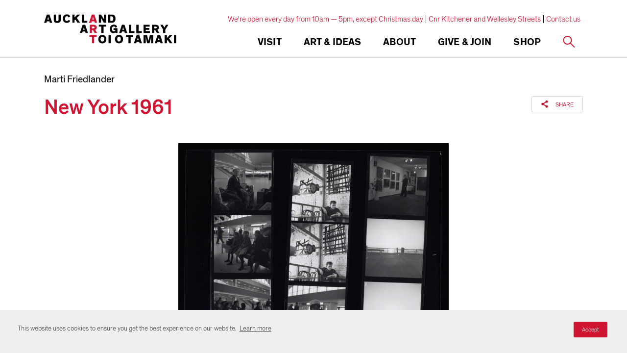

--- FILE ---
content_type: text/html; charset=UTF-8
request_url: https://aucklandunlimited.jotform.com/230146488786064
body_size: 6547
content:
<!DOCTYPE HTML PUBLIC "-//W3C//DTD HTML 4.01//EN" "http://www.w3.org/TR/html4/strict.dtd">
<html lang="en-US"  class="supernova "><head>
<meta http-equiv="Content-Type" content="text/html; charset=utf-8" />
<link rel="alternate" type="application/json+oembed" href="https://aucklandunlimited.jotform.com/oembed/?format=json&amp;url=https%3A%2F%2Faucklandunlimited.jotform.com%2F230146488786064" title="oEmbed Form">
<link rel="alternate" type="text/xml+oembed" href="https://aucklandunlimited.jotform.com/oembed/?format=xml&amp;url=https%3A%2F%2Faucklandunlimited.jotform.com%2F230146488786064" title="oEmbed Form">
<meta name="robots" content="noindex,nofollow">
<meta property="og:title" content="Request a print test" >
<meta property="og:url" content="https://aucklandunlimited.jotform.com/230146488786064" >
<meta property="og:description" content="Please click the link to complete this form." >
<meta name="slack-app-id" content="AHNMASS8M">
<meta property="og:image" content="https://aucklandunlimited.jotform.com/favicon.ico" />
<link rel="shortcut icon" href="https://aucklandunlimited.jotform.com/favicon.ico">
<link rel="apple-touch-icon" href="https://aucklandunlimited.jotform.com/favicon.ico">
<link rel="canonical" href="https://aucklandunlimited.jotform.com/230146488786064" />
<meta name="viewport" content="width=device-width, initial-scale=1.0, maximum-scale=5.0, user-scalable=1" />
<meta name="HandheldFriendly" content="true" />
<title>Request a print test</title>
<link type="text/css" rel="stylesheet" href="https://aucklandunlimited.jotform.com/stylebuilder/static/form-common.css?v=bfad20d
"/>
<style type="text/css">@media print{*{-webkit-print-color-adjust: exact !important;color-adjust: exact !important;}.form-section{display:inline!important}.form-pagebreak{display:none!important}.form-section-closed{height:auto!important}.page-section{position:initial!important}}</style>
<link type="text/css" rel="stylesheet" href="https://aucklandunlimited.jotform.com/themes/CSS/5e6b428acc8c4e222d1beb91.css?v=3.3.68136"/>
<link type="text/css" rel="stylesheet" href="/s/static/8eb3656a210/css/styles/payment/payment_styles.css?3.3.68136" />
<link type="text/css" rel="stylesheet" href="/s/static/8eb3656a210/css/styles/payment/payment_feature.css?3.3.68136" />
<style type="text/css" id="form-designer-style">
    /* Injected CSS Code */

*,
*:after,
*:before {
  box-sizing: border-box;
}
.form-all {
  font-family: "Inter", sans-serif;
}
.main .jotform-form {
  width: 100%;
  padding: 0 3%;
}
.form-all {
  display: flex;
  flex-direction: column;
  width: 100%;
  max-width: 752px;
}
.form-line-active {
  background-color: #f1f5ff !important;
}
.form-all {
  font-size: 16px;
}
li.form-line {
  margin-top: 6px;
  margin-bottom: 6px;
}
.form-line {
  padding: 4px 0px;
}
.form-all .form-submit-button,
.form-all .form-submit-reset,
.form-all .form-submit-print {
  border-radius: 0px;
}
.supernova .form-all,
.form-all {
  border-radius: 3px;
}
.form-section:first-child {
  border-radius: 3px 3px 0 0;
}
.form-section:last-child {
  border-radius: 0 0 3px 3px;
}
.form-section {
  padding: 0px 38px;
}
.form-textbox,
.form-textarea,
.form-radio-other-input,
.form-checkbox-other-input,
.form-captcha input,
.form-spinner input {
  background-color: #ffffff;
}
.form-label {
  font-family: "Inter", sans-serif;
}
.form-line-column {
  width: calc(50% - 8px);
}
.form-checkbox-item label,
.form-checkbox-item span,
.form-radio-item label,
.form-radio-item span {
  color: #404a64;
}
.form-radio-item,
.form-checkbox-item {
  padding-bottom: 0px !important;
}
.form-radio-item:last-child,
.form-checkbox-item:last-child {
  padding-bottom: 0;
}
.form-single-column .form-checkbox-item,
.form-single-column .form-radio-item {
  width: 100%;
}
.form-checkbox-item .editor-container div,
.form-radio-item .editor-container div {
  position: relative;
}
.form-checkbox-item .editor-container div:before,
.form-radio-item .editor-container div:before {
  display: inline-block;
  vertical-align: middle;
  left: 0;
  width: 20px;
  height: 20px;
}
.form-checkbox-item input,
.form-radio-item input {
  margin-top: 2px;
}
.form-checkbox:checked + label:before,
.form-checkbox:checked + span:before {
  background-color: #2e69ff;
  border-color: #2e69ff;
}
.form-radio:checked + label:before,
.form-radio:checked + span:before {
  border-color: #2e69ff;
}
.form-radio:checked + label:after,
.form-radio:checked + span:after {
  background-color: #2e69ff;
}
.form-checkbox:hover + label:before,
.form-checkbox:hover + span:before,
.form-radio:hover + label:before,
.form-radio:hover + span:before {
  border-color: rgba(46, 105, 255, 0.5);
  box-shadow: 0 0 0 2px rgba(46, 105, 255, 0.25);
}
.form-checkbox:focus + label:before,
.form-checkbox:focus + span:before,
.form-radio:focus + label:before,
.form-radio:focus + span:before {
  border-color: #2e69ff;
  box-shadow: 0 0 0 3px rgba(46, 105, 255, 0.25);
}
.submit-button {
  font-size: 16px;
  font-weight: normal;
  font-family: "Inter", sans-serif;
  border: none;
  border-width: 0px;
  border-style: solid;
  border-color: #d01533;
}
.submit-button {
  min-width: 180px;
}
.form-buttons-wrapper .form-submit-button:not(.form-sacl-button) {
  color: #ffffff;
  background-color: #d01533;
  background-image: none;
  box-shadow: none;
  text-shadow: none;
}
.form-buttons-wrapper .form-submit-button:not(.form-sacl-button):hover {
  background-color: #730c1c;
}
.form-buttons-wrapper button.jf-form-buttons.form-sacl-button,
.form-buttons-wrapper button.jf-form-buttons.form-submit-print {
  color: #d01533;
  border-color: #d01533;
  background-image: none;
  background-color: #fff;
}
.form-buttons-wrapper button.jf-form-buttons.form-sacl-button:hover,
.form-buttons-wrapper button.jf-form-buttons.form-submit-print:hover {
  background-color: #730c1c;
  color: #fff;
}
.form-buttons-wrapper button.jf-form-buttons.form-pagebreak-back {
  background-image: none;
  background-color: #730c1c;
  box-shadow: none;
  text-shadow: none;
}
.form-buttons-wrapper button.jf-form-buttons.form-pagebreak-back:hover {
  background-color: #450711;
  color: #fff;
}
.form-all .form-pagebreak-back,
.form-all .form-pagebreak-next {
  font-family: "Inter", sans-serif;
  font-size: 16px;
  font-weight: normal;
}
.form-all .form-pagebreak-back,
.form-all .form-pagebreak-next {
  min-width: 128px;
}
li[data-type="control_image"] div {
  text-align: left;
}
li[data-type="control_image"] img {
  border: none;
  border-width: 0px !important;
  border-style: solid !important;
  border-color: false !important;
}
.supernova {
  height: 100%;
  background-repeat: no-repeat;
  background-attachment: scroll;
  background-position: center top;
  background-repeat: repeat;
}
.supernova {
  background-image: none;
}
#stage {
  background-image: none;
}
/* | */
.form-all {
  background-repeat: no-repeat;
  background-attachment: scroll;
  background-position: center top;
  background-repeat: repeat;
}
.form-header-group {
  background-repeat: no-repeat;
  background-attachment: scroll;
  background-position: center top;
}
.header-large h1.form-header {
  font-size: 2em;
}
.header-large h2.form-header {
  font-size: 1.5em;
}
.header-large h3.form-header {
  font-size: 1.17em;
}
.header-large h1 + .form-subHeader {
  font-size: 1em;
}
.header-large h2 + .form-subHeader {
  font-size: .875em;
}
.header-large h3 + .form-subHeader {
  font-size: .75em;
}
.header-default h1.form-header {
  font-size: 2em;
}
.header-default h2.form-header {
  font-size: 1.5em;
}
.header-default h3.form-header {
  font-size: 1.17em;
}
.header-default h1 + .form-subHeader {
  font-size: 1em;
}
.header-default h2 + .form-subHeader {
  font-size: .875em;
}
.header-default h3 + .form-subHeader {
  font-size: .75em;
}
.header-small h1.form-header {
  font-size: 2em;
}
.header-small h2.form-header {
  font-size: 1.5em;
}
.header-small h3.form-header {
  font-size: 1.17em;
}
.header-small h1 + .form-subHeader {
  font-size: 1em;
}
.header-small h2 + .form-subHeader {
  font-size: .875em;
}
.header-small h3 + .form-subHeader {
  font-size: .75em;
}
.form-header-group {
  text-align: left;
}
.form-header-group {
  font-family: "Inter", sans-serif;
}
div.form-header-group.header-large,
div.form-header-group.hasImage {
  margin: 0px -38px;
}
div.form-header-group.header-large,
div.form-header-group.hasImage {
  padding: 40px 52px;
}
.form-header-group .form-header,
.form-header-group .form-subHeader {
  color: 0;
}
.form-line-error {
  overflow: hidden;
  -webkit-transition-property: none;
  -moz-transition-property: none;
  -ms-transition-property: none;
  -o-transition-property: none;
  transition-property: none;
  -webkit-transition-duration: 0.3s;
  -moz-transition-duration: 0.3s;
  -ms-transition-duration: 0.3s;
  -o-transition-duration: 0.3s;
  transition-duration: 0.3s;
  -webkit-transition-timing-function: ease;
  -moz-transition-timing-function: ease;
  -ms-transition-timing-function: ease;
  -o-transition-timing-function: ease;
  transition-timing-function: ease;
  background-color: #fff4f4;
}
.form-line-error .form-error-message {
  background-color: #f23a3c;
  clear: both;
  float: none;
}
.form-line-error .form-error-message .form-error-arrow {
  border-bottom-color: #f23a3c;
}
.form-line-error input:not(#coupon-input),
.form-line-error textarea,
.form-line-error .form-validation-error {
  border: 1px solid #f23a3c;
  box-shadow: 0 0 3px #f23a3c;
}
.supernova {
  background-color: #ffffff;
}
.supernova body {
  background-color: transparent;
}
.supernova .form-all,
.form-all {
  background-color: #ffffff;
}
.form-textbox,
.form-textarea,
.form-radio-other-input,
.form-checkbox-other-input,
.form-captcha input,
.form-spinner input {
  background-color: #ffffff;
}
.form-matrix-table tr {
  border-color: #e6e6e6;
}
.form-matrix-table tr:nth-child(2n) {
  background-color: #f2f2f2;
}
.form-all {
  color: #2c3345;
}
.form-label-top,
.form-label-left,
.form-label-right,
.form-html {
  color: #2c3345;
}
.form-line-error {
  overflow: hidden;
  -webkit-transition-property: none;
  -moz-transition-property: none;
  -ms-transition-property: none;
  -o-transition-property: none;
  transition-property: none;
  -webkit-transition-duration: 0.3s;
  -moz-transition-duration: 0.3s;
  -ms-transition-duration: 0.3s;
  -o-transition-duration: 0.3s;
  transition-duration: 0.3s;
  -webkit-transition-timing-function: ease;
  -moz-transition-timing-function: ease;
  -ms-transition-timing-function: ease;
  -o-transition-timing-function: ease;
  transition-timing-function: ease;
  background-color: #fff4f4;
}
.form-header-group .form-header,
.form-header-group .form-subHeader {
  color: 0;
}

/*__INSPECT_SEPERATOR__*/
.form-all {
    box-shadow : none;
}


    /* Injected CSS Code */
</style>

<script>window.enableEventObserver=true</script>
<script>window.CDN="https://aucklandunlimited.jotform.com/"</script>
<script>window.umdRootPath="/s/umd/a92d79f38da/"</script>
<script>window.staticRootPath="/s/static/8eb3656a210/"</script>
<script src="https://aucklandunlimited.jotform.com/s/static/8eb3656a210/static/prototype.forms.js" type="text/javascript"></script>
<script src="https://aucklandunlimited.jotform.com/s/static/8eb3656a210/static/jotform.forms.js" type="text/javascript"></script>
<script src="https://aucklandunlimited.jotform.com/s/static/8eb3656a210/js/punycode-1.4.1.min.js" type="text/javascript" defer></script>
<script src="https://aucklandunlimited.jotform.com/s/umd/a92d79f38da/for-widgets-server.js" type="text/javascript"></script>
<script src="https://aucklandunlimited.jotform.com/s/static/8eb3656a210/js/vendor/smoothscroll.min.js" type="text/javascript"></script>
<script src="https://aucklandunlimited.jotform.com/s/static/8eb3656a210/js/errorNavigation.js" type="text/javascript"></script>
<script type="text/javascript">	JotForm.newDefaultTheme = true;
	JotForm.extendsNewTheme = false;
	// {GPT_APP_SCRIPT}
	JotForm.singleProduct = false;
	JotForm.newPaymentUIForNewCreatedForms = true;
	JotForm.texts = {"confirmEmail":"E-mail does not match","pleaseWait":"Please wait...","validateEmail":"You need to validate this e-mail","confirmClearForm":"Are you sure you want to clear the form","lessThan":"Your score should be less than or equal to","incompleteFields":"There are incomplete required fields. Please complete them.","required":"This field is required.","requireOne":"At least one field required.","requireEveryRow":"Every row is required.","requireEveryCell":"Every cell is required.","email":"Enter a valid e-mail address","alphabetic":"This field can only contain letters","numeric":"This field can only contain numeric values","alphanumeric":"This field can only contain letters and numbers.","cyrillic":"This field can only contain cyrillic characters","url":"This field can only contain a valid URL","currency":"This field can only contain currency values.","fillMask":"Field value must fill mask.","uploadExtensions":"You can only upload following files:","noUploadExtensions":"File has no extension file type (e.g. .txt, .png, .jpeg)","uploadFilesize":"File size cannot be bigger than:","uploadFilesizemin":"File size cannot be smaller than:","gradingScoreError":"Score total should only be less than or equal to","inputCarretErrorA":"Input should not be less than the minimum value:","inputCarretErrorB":"Input should not be greater than the maximum value:","maxDigitsError":"The maximum digits allowed is","minCharactersError":"The number of characters should not be less than the minimum value:","maxCharactersError":"The number of characters should not be more than the maximum value:","freeEmailError":"Free email accounts are not allowed","minSelectionsError":"The minimum required number of selections is ","maxSelectionsError":"The maximum number of selections allowed is ","pastDatesDisallowed":"Date must not be in the past.","dateLimited":"This date is unavailable.","dateInvalid":"This date is not valid. The date format is {format}","dateInvalidSeparate":"This date is not valid. Enter a valid {element}.","ageVerificationError":"You must be older than {minAge} years old to submit this form.","multipleFileUploads_typeError":"{file} has invalid extension. Only {extensions} are allowed.","multipleFileUploads_sizeError":"{file} is too large, maximum file size is {sizeLimit}.","multipleFileUploads_minSizeError":"{file} is too small, minimum file size is {minSizeLimit}.","multipleFileUploads_emptyError":"{file} is empty, please select files again without it.","multipleFileUploads_uploadFailed":"File upload failed, please remove it and upload the file again.","multipleFileUploads_onLeave":"The files are being uploaded, if you leave now the upload will be cancelled.","multipleFileUploads_fileLimitError":"Only {fileLimit} file uploads allowed.","dragAndDropFilesHere_infoMessage":"Drag and drop files here","chooseAFile_infoMessage":"Choose a file","maxFileSize_infoMessage":"Max. file size","generalError":"There are errors on the form. Please fix them before continuing.","generalPageError":"There are errors on this page. Please fix them before continuing.","wordLimitError":"Too many words. The limit is","wordMinLimitError":"Too few words.  The minimum is","characterLimitError":"Too many Characters.  The limit is","characterMinLimitError":"Too few characters. The minimum is","ccInvalidNumber":"Credit Card Number is invalid.","ccInvalidCVC":"CVC number is invalid.","ccInvalidExpireDate":"Expire date is invalid.","ccInvalidExpireMonth":"Expiration month is invalid.","ccInvalidExpireYear":"Expiration year is invalid.","ccMissingDetails":"Please fill up the credit card details.","ccMissingProduct":"Please select at least one product.","ccMissingDonation":"Please enter numeric values for donation amount.","disallowDecimals":"Please enter a whole number.","restrictedDomain":"This domain is not allowed","ccDonationMinLimitError":"Minimum amount is {minAmount} {currency}","requiredLegend":"All fields marked with * are required and must be filled.","geoPermissionTitle":"Permission Denied","geoPermissionDesc":"Check your browser's privacy settings.","geoNotAvailableTitle":"Position Unavailable","geoNotAvailableDesc":"Location provider not available. Please enter the address manually.","geoTimeoutTitle":"Timeout","geoTimeoutDesc":"Please check your internet connection and try again.","selectedTime":"Selected Time","formerSelectedTime":"Former Time","cancelAppointment":"Cancel Appointment","cancelSelection":"Cancel Selection","confirmSelection":"Confirm Selection","noSlotsAvailable":"No slots available","slotUnavailable":"{time} on {date} has been selected is unavailable. Please select another slot.","multipleError":"There are {count} errors on this page. Please correct them before moving on.","oneError":"There is {count} error on this page. Please correct it before moving on.","doneMessage":"Well done! All errors are fixed.","invalidTime":"Enter a valid time","doneButton":"Done","reviewSubmitText":"Review and Submit","nextButtonText":"Next","prevButtonText":"Previous","seeErrorsButton":"See Errors","notEnoughStock":"Not enough stock for the current selection","notEnoughStock_remainedItems":"Not enough stock for the current selection ({count} items left)","soldOut":"Sold Out","justSoldOut":"Just Sold Out","selectionSoldOut":"Selection Sold Out","subProductItemsLeft":"({count} items left)","startButtonText":"START","submitButtonText":"Submit","submissionLimit":"Sorry! Only one entry is allowed. <br> Multiple submissions are disabled for this form.","reviewBackText":"Back to Form","seeAllText":"See All","progressMiddleText":"of","fieldError":"field has an error.","error":"Error"};
	JotForm.newPaymentUI = true;
	JotForm.isFormViewTrackingAllowed = true;
	JotForm.replaceTagTest = true;
	JotForm.activeRedirect = "thanktext";
	JotForm.uploadServerURL = "https://aucklandunlimited.jotform.com/upload";
	JotForm.clearFieldOnHide="disable";
	JotForm.submitError="jumpToFirstError";

	JotForm.enterprise = "aucklandunlimited.jotform.com";

	JotForm.init(function(){
	/*INIT-START*/
if (window.JotForm && JotForm.accessible) $('input_4').setAttribute('tabindex',0);
if (window.JotForm && JotForm.accessible) $('input_7').setAttribute('tabindex',0);
if (window.JotForm && JotForm.accessible) $('input_8').setAttribute('tabindex',0);
      JotForm.setCustomHint( 'input_8', 'Please provide details of the reproduction print size you require and the intended use.' );
      JotForm.alterTexts(undefined);
	/*INIT-END*/
	});

   setTimeout(function() {
JotForm.paymentExtrasOnTheFly([null,null,{"name":"submit2","qid":"2","text":"SEND","type":"control_button"},null,{"description":"","name":"name","qid":"4","subLabel":"","text":"Name","type":"control_textbox"},{"description":"","name":"email","qid":"5","subLabel":"","text":"Email","type":"control_email"},null,{"description":"","name":"phone","qid":"7","subLabel":"","text":"Phone","type":"control_textbox"},{"description":"","mde":"No","name":"message","qid":"8","subLabel":"","text":"Message","type":"control_textarea","wysiwyg":"Disable"},{"name":"typeA","qid":"9","text":"Get Page URL","type":"control_widget"}]);}, 20); 
</script>
</head>
<body>
<form class="jotform-form" onsubmit="return typeof testSubmitFunction !== 'undefined' && testSubmitFunction();" action="https://aucklandunlimited.jotform.com/submit/230146488786064" method="post" name="form_230146488786064" id="230146488786064" accept-charset="utf-8" autocomplete="on"><input type="hidden" name="formID" value="230146488786064" /><input type="hidden" id="JWTContainer" value="" /><input type="hidden" id="cardinalOrderNumber" value="" /><input type="hidden" id="jsExecutionTracker" name="jsExecutionTracker" value="build-date-1768804741869" /><input type="hidden" id="submitSource" name="submitSource" value="unknown" /><input type="hidden" id="submitDate" name="submitDate" value="undefined" /><input type="hidden" id="buildDate" name="buildDate" value="1768804741869" /><input type="hidden" name="uploadServerUrl" value="https://upload.jotform.com/upload" /><input type="hidden" name="eventObserver" value="1" />
  <div role="main" class="form-all">
    <ul class="form-section page-section" role="presentation">
      <li class="form-line jf-required" data-type="control_textbox" id="id_4"><label class="form-label form-label-top" id="label_4" for="input_4" aria-hidden="false"> Name<span class="form-required">*</span> </label>
        <div id="cid_4" class="form-input-wide jf-required" data-layout="half"> <input type="text" id="input_4" name="q4_name" data-type="input-textbox" class="form-textbox validate[required]" data-defaultvalue="" style="width:310px" size="310" placeholder="e.g. Joe" data-component="textbox" aria-labelledby="label_4" required="" value="" /> </div>
      </li>
      <li class="form-line jf-required" data-type="control_email" id="id_5"><label class="form-label form-label-top" id="label_5" for="input_5" aria-hidden="false"> Email<span class="form-required">*</span> </label>
        <div id="cid_5" class="form-input-wide jf-required" data-layout="half"> <input type="email" id="input_5" name="q5_email" class="form-textbox validate[required, Email]" data-defaultvalue="" autoComplete="section-input_5 email" style="width:310px" size="310" placeholder="e.g. joe@example.com" data-component="email" aria-labelledby="label_5" required="" value="" /> </div>
      </li>
      <li class="form-line" data-type="control_textbox" id="id_7"><label class="form-label form-label-top form-label-auto" id="label_7" for="input_7" aria-hidden="false"> Phone </label>
        <div id="cid_7" class="form-input-wide" data-layout="half"> <input type="text" id="input_7" name="q7_phone" data-type="input-textbox" class="form-textbox validate[Fill Mask]" data-defaultvalue="" style="width:310px" size="310" placeholder="e.g. +64 9 1234567" data-component="textbox" aria-labelledby="label_7" value="" /> </div>
      </li>
      <li class="form-line jf-required" data-type="control_textarea" id="id_8"><label class="form-label form-label-top form-label-auto" id="label_8" for="input_8" aria-hidden="false"> Message<span class="form-required">*</span> </label>
        <div id="cid_8" class="form-input-wide jf-required" data-layout="full"> <textarea id="input_8" class="form-textarea validate[required]" name="q8_message" style="width:648px;height:65px" data-component="textarea" required="" aria-labelledby="label_8"></textarea> </div>
      </li>
      <li class="form-line always-hidden" data-type="control_widget" id="id_9">
        <div id="cid_9" class="form-input always-hidden" data-layout="full">
          <div style="width:100%;text-align:Left" data-component="widget-directEmbed">
            <div class="direct-embed-widgets get-form-page-url-widget " data-type="direct-embed" style="width:1px;min-height:50px"><input type='hidden' id='input_9' name='q9_typeA' class='form-hidden getParentURL'>
              <script type='text/javascript' src='//widgets.jotform.io/getParentUrl/min/scripts.min.js'></script>
            </div>
          </div>
        </div>
      </li>
      <li class="form-line" data-type="control_button" id="id_2">
        <div id="cid_2" class="form-input-wide" data-layout="full">
          <div data-align="auto" class="form-buttons-wrapper form-buttons-auto   jsTest-button-wrapperField"><button id="input_2" type="submit" class="form-submit-button submit-button jf-form-buttons jsTest-submitField legacy-submit" data-component="button" data-content="">SEND</button></div>
        </div>
      </li>
      <li style="display:none">Should be Empty: <input type="text" name="website" value="" type="hidden" /></li>
    </ul>
  </div>
  <script>
    JotForm.showJotFormPowered = "0";
  </script>
  <script>
    JotForm.poweredByText = "Powered by Jotform";
  </script><input type="hidden" class="simple_spc" id="simple_spc" name="simple_spc" value="230146488786064" />
  <script type="text/javascript">
    var all_spc = document.querySelectorAll("form[id='230146488786064'] .si" + "mple" + "_spc");
    for (var i = 0; i < all_spc.length; i++)
    {
      all_spc[i].value = "230146488786064-230146488786064";
    }
  </script>
</form></body>
</html><script type="text/javascript">JotForm.isNewSACL=true;</script>

--- FILE ---
content_type: text/html; charset=utf-8
request_url: https://www.google.com/recaptcha/api2/anchor?ar=1&k=6Ldx4iAeAAAAAFEgcm095N58Fv30wW8etBf5MXfE&co=aHR0cHM6Ly93d3cuYXVja2xhbmRhcnRnYWxsZXJ5LmNvbTo0NDM.&hl=en&v=PoyoqOPhxBO7pBk68S4YbpHZ&size=invisible&anchor-ms=20000&execute-ms=30000&cb=pmd5x78rj406
body_size: 48501
content:
<!DOCTYPE HTML><html dir="ltr" lang="en"><head><meta http-equiv="Content-Type" content="text/html; charset=UTF-8">
<meta http-equiv="X-UA-Compatible" content="IE=edge">
<title>reCAPTCHA</title>
<style type="text/css">
/* cyrillic-ext */
@font-face {
  font-family: 'Roboto';
  font-style: normal;
  font-weight: 400;
  font-stretch: 100%;
  src: url(//fonts.gstatic.com/s/roboto/v48/KFO7CnqEu92Fr1ME7kSn66aGLdTylUAMa3GUBHMdazTgWw.woff2) format('woff2');
  unicode-range: U+0460-052F, U+1C80-1C8A, U+20B4, U+2DE0-2DFF, U+A640-A69F, U+FE2E-FE2F;
}
/* cyrillic */
@font-face {
  font-family: 'Roboto';
  font-style: normal;
  font-weight: 400;
  font-stretch: 100%;
  src: url(//fonts.gstatic.com/s/roboto/v48/KFO7CnqEu92Fr1ME7kSn66aGLdTylUAMa3iUBHMdazTgWw.woff2) format('woff2');
  unicode-range: U+0301, U+0400-045F, U+0490-0491, U+04B0-04B1, U+2116;
}
/* greek-ext */
@font-face {
  font-family: 'Roboto';
  font-style: normal;
  font-weight: 400;
  font-stretch: 100%;
  src: url(//fonts.gstatic.com/s/roboto/v48/KFO7CnqEu92Fr1ME7kSn66aGLdTylUAMa3CUBHMdazTgWw.woff2) format('woff2');
  unicode-range: U+1F00-1FFF;
}
/* greek */
@font-face {
  font-family: 'Roboto';
  font-style: normal;
  font-weight: 400;
  font-stretch: 100%;
  src: url(//fonts.gstatic.com/s/roboto/v48/KFO7CnqEu92Fr1ME7kSn66aGLdTylUAMa3-UBHMdazTgWw.woff2) format('woff2');
  unicode-range: U+0370-0377, U+037A-037F, U+0384-038A, U+038C, U+038E-03A1, U+03A3-03FF;
}
/* math */
@font-face {
  font-family: 'Roboto';
  font-style: normal;
  font-weight: 400;
  font-stretch: 100%;
  src: url(//fonts.gstatic.com/s/roboto/v48/KFO7CnqEu92Fr1ME7kSn66aGLdTylUAMawCUBHMdazTgWw.woff2) format('woff2');
  unicode-range: U+0302-0303, U+0305, U+0307-0308, U+0310, U+0312, U+0315, U+031A, U+0326-0327, U+032C, U+032F-0330, U+0332-0333, U+0338, U+033A, U+0346, U+034D, U+0391-03A1, U+03A3-03A9, U+03B1-03C9, U+03D1, U+03D5-03D6, U+03F0-03F1, U+03F4-03F5, U+2016-2017, U+2034-2038, U+203C, U+2040, U+2043, U+2047, U+2050, U+2057, U+205F, U+2070-2071, U+2074-208E, U+2090-209C, U+20D0-20DC, U+20E1, U+20E5-20EF, U+2100-2112, U+2114-2115, U+2117-2121, U+2123-214F, U+2190, U+2192, U+2194-21AE, U+21B0-21E5, U+21F1-21F2, U+21F4-2211, U+2213-2214, U+2216-22FF, U+2308-230B, U+2310, U+2319, U+231C-2321, U+2336-237A, U+237C, U+2395, U+239B-23B7, U+23D0, U+23DC-23E1, U+2474-2475, U+25AF, U+25B3, U+25B7, U+25BD, U+25C1, U+25CA, U+25CC, U+25FB, U+266D-266F, U+27C0-27FF, U+2900-2AFF, U+2B0E-2B11, U+2B30-2B4C, U+2BFE, U+3030, U+FF5B, U+FF5D, U+1D400-1D7FF, U+1EE00-1EEFF;
}
/* symbols */
@font-face {
  font-family: 'Roboto';
  font-style: normal;
  font-weight: 400;
  font-stretch: 100%;
  src: url(//fonts.gstatic.com/s/roboto/v48/KFO7CnqEu92Fr1ME7kSn66aGLdTylUAMaxKUBHMdazTgWw.woff2) format('woff2');
  unicode-range: U+0001-000C, U+000E-001F, U+007F-009F, U+20DD-20E0, U+20E2-20E4, U+2150-218F, U+2190, U+2192, U+2194-2199, U+21AF, U+21E6-21F0, U+21F3, U+2218-2219, U+2299, U+22C4-22C6, U+2300-243F, U+2440-244A, U+2460-24FF, U+25A0-27BF, U+2800-28FF, U+2921-2922, U+2981, U+29BF, U+29EB, U+2B00-2BFF, U+4DC0-4DFF, U+FFF9-FFFB, U+10140-1018E, U+10190-1019C, U+101A0, U+101D0-101FD, U+102E0-102FB, U+10E60-10E7E, U+1D2C0-1D2D3, U+1D2E0-1D37F, U+1F000-1F0FF, U+1F100-1F1AD, U+1F1E6-1F1FF, U+1F30D-1F30F, U+1F315, U+1F31C, U+1F31E, U+1F320-1F32C, U+1F336, U+1F378, U+1F37D, U+1F382, U+1F393-1F39F, U+1F3A7-1F3A8, U+1F3AC-1F3AF, U+1F3C2, U+1F3C4-1F3C6, U+1F3CA-1F3CE, U+1F3D4-1F3E0, U+1F3ED, U+1F3F1-1F3F3, U+1F3F5-1F3F7, U+1F408, U+1F415, U+1F41F, U+1F426, U+1F43F, U+1F441-1F442, U+1F444, U+1F446-1F449, U+1F44C-1F44E, U+1F453, U+1F46A, U+1F47D, U+1F4A3, U+1F4B0, U+1F4B3, U+1F4B9, U+1F4BB, U+1F4BF, U+1F4C8-1F4CB, U+1F4D6, U+1F4DA, U+1F4DF, U+1F4E3-1F4E6, U+1F4EA-1F4ED, U+1F4F7, U+1F4F9-1F4FB, U+1F4FD-1F4FE, U+1F503, U+1F507-1F50B, U+1F50D, U+1F512-1F513, U+1F53E-1F54A, U+1F54F-1F5FA, U+1F610, U+1F650-1F67F, U+1F687, U+1F68D, U+1F691, U+1F694, U+1F698, U+1F6AD, U+1F6B2, U+1F6B9-1F6BA, U+1F6BC, U+1F6C6-1F6CF, U+1F6D3-1F6D7, U+1F6E0-1F6EA, U+1F6F0-1F6F3, U+1F6F7-1F6FC, U+1F700-1F7FF, U+1F800-1F80B, U+1F810-1F847, U+1F850-1F859, U+1F860-1F887, U+1F890-1F8AD, U+1F8B0-1F8BB, U+1F8C0-1F8C1, U+1F900-1F90B, U+1F93B, U+1F946, U+1F984, U+1F996, U+1F9E9, U+1FA00-1FA6F, U+1FA70-1FA7C, U+1FA80-1FA89, U+1FA8F-1FAC6, U+1FACE-1FADC, U+1FADF-1FAE9, U+1FAF0-1FAF8, U+1FB00-1FBFF;
}
/* vietnamese */
@font-face {
  font-family: 'Roboto';
  font-style: normal;
  font-weight: 400;
  font-stretch: 100%;
  src: url(//fonts.gstatic.com/s/roboto/v48/KFO7CnqEu92Fr1ME7kSn66aGLdTylUAMa3OUBHMdazTgWw.woff2) format('woff2');
  unicode-range: U+0102-0103, U+0110-0111, U+0128-0129, U+0168-0169, U+01A0-01A1, U+01AF-01B0, U+0300-0301, U+0303-0304, U+0308-0309, U+0323, U+0329, U+1EA0-1EF9, U+20AB;
}
/* latin-ext */
@font-face {
  font-family: 'Roboto';
  font-style: normal;
  font-weight: 400;
  font-stretch: 100%;
  src: url(//fonts.gstatic.com/s/roboto/v48/KFO7CnqEu92Fr1ME7kSn66aGLdTylUAMa3KUBHMdazTgWw.woff2) format('woff2');
  unicode-range: U+0100-02BA, U+02BD-02C5, U+02C7-02CC, U+02CE-02D7, U+02DD-02FF, U+0304, U+0308, U+0329, U+1D00-1DBF, U+1E00-1E9F, U+1EF2-1EFF, U+2020, U+20A0-20AB, U+20AD-20C0, U+2113, U+2C60-2C7F, U+A720-A7FF;
}
/* latin */
@font-face {
  font-family: 'Roboto';
  font-style: normal;
  font-weight: 400;
  font-stretch: 100%;
  src: url(//fonts.gstatic.com/s/roboto/v48/KFO7CnqEu92Fr1ME7kSn66aGLdTylUAMa3yUBHMdazQ.woff2) format('woff2');
  unicode-range: U+0000-00FF, U+0131, U+0152-0153, U+02BB-02BC, U+02C6, U+02DA, U+02DC, U+0304, U+0308, U+0329, U+2000-206F, U+20AC, U+2122, U+2191, U+2193, U+2212, U+2215, U+FEFF, U+FFFD;
}
/* cyrillic-ext */
@font-face {
  font-family: 'Roboto';
  font-style: normal;
  font-weight: 500;
  font-stretch: 100%;
  src: url(//fonts.gstatic.com/s/roboto/v48/KFO7CnqEu92Fr1ME7kSn66aGLdTylUAMa3GUBHMdazTgWw.woff2) format('woff2');
  unicode-range: U+0460-052F, U+1C80-1C8A, U+20B4, U+2DE0-2DFF, U+A640-A69F, U+FE2E-FE2F;
}
/* cyrillic */
@font-face {
  font-family: 'Roboto';
  font-style: normal;
  font-weight: 500;
  font-stretch: 100%;
  src: url(//fonts.gstatic.com/s/roboto/v48/KFO7CnqEu92Fr1ME7kSn66aGLdTylUAMa3iUBHMdazTgWw.woff2) format('woff2');
  unicode-range: U+0301, U+0400-045F, U+0490-0491, U+04B0-04B1, U+2116;
}
/* greek-ext */
@font-face {
  font-family: 'Roboto';
  font-style: normal;
  font-weight: 500;
  font-stretch: 100%;
  src: url(//fonts.gstatic.com/s/roboto/v48/KFO7CnqEu92Fr1ME7kSn66aGLdTylUAMa3CUBHMdazTgWw.woff2) format('woff2');
  unicode-range: U+1F00-1FFF;
}
/* greek */
@font-face {
  font-family: 'Roboto';
  font-style: normal;
  font-weight: 500;
  font-stretch: 100%;
  src: url(//fonts.gstatic.com/s/roboto/v48/KFO7CnqEu92Fr1ME7kSn66aGLdTylUAMa3-UBHMdazTgWw.woff2) format('woff2');
  unicode-range: U+0370-0377, U+037A-037F, U+0384-038A, U+038C, U+038E-03A1, U+03A3-03FF;
}
/* math */
@font-face {
  font-family: 'Roboto';
  font-style: normal;
  font-weight: 500;
  font-stretch: 100%;
  src: url(//fonts.gstatic.com/s/roboto/v48/KFO7CnqEu92Fr1ME7kSn66aGLdTylUAMawCUBHMdazTgWw.woff2) format('woff2');
  unicode-range: U+0302-0303, U+0305, U+0307-0308, U+0310, U+0312, U+0315, U+031A, U+0326-0327, U+032C, U+032F-0330, U+0332-0333, U+0338, U+033A, U+0346, U+034D, U+0391-03A1, U+03A3-03A9, U+03B1-03C9, U+03D1, U+03D5-03D6, U+03F0-03F1, U+03F4-03F5, U+2016-2017, U+2034-2038, U+203C, U+2040, U+2043, U+2047, U+2050, U+2057, U+205F, U+2070-2071, U+2074-208E, U+2090-209C, U+20D0-20DC, U+20E1, U+20E5-20EF, U+2100-2112, U+2114-2115, U+2117-2121, U+2123-214F, U+2190, U+2192, U+2194-21AE, U+21B0-21E5, U+21F1-21F2, U+21F4-2211, U+2213-2214, U+2216-22FF, U+2308-230B, U+2310, U+2319, U+231C-2321, U+2336-237A, U+237C, U+2395, U+239B-23B7, U+23D0, U+23DC-23E1, U+2474-2475, U+25AF, U+25B3, U+25B7, U+25BD, U+25C1, U+25CA, U+25CC, U+25FB, U+266D-266F, U+27C0-27FF, U+2900-2AFF, U+2B0E-2B11, U+2B30-2B4C, U+2BFE, U+3030, U+FF5B, U+FF5D, U+1D400-1D7FF, U+1EE00-1EEFF;
}
/* symbols */
@font-face {
  font-family: 'Roboto';
  font-style: normal;
  font-weight: 500;
  font-stretch: 100%;
  src: url(//fonts.gstatic.com/s/roboto/v48/KFO7CnqEu92Fr1ME7kSn66aGLdTylUAMaxKUBHMdazTgWw.woff2) format('woff2');
  unicode-range: U+0001-000C, U+000E-001F, U+007F-009F, U+20DD-20E0, U+20E2-20E4, U+2150-218F, U+2190, U+2192, U+2194-2199, U+21AF, U+21E6-21F0, U+21F3, U+2218-2219, U+2299, U+22C4-22C6, U+2300-243F, U+2440-244A, U+2460-24FF, U+25A0-27BF, U+2800-28FF, U+2921-2922, U+2981, U+29BF, U+29EB, U+2B00-2BFF, U+4DC0-4DFF, U+FFF9-FFFB, U+10140-1018E, U+10190-1019C, U+101A0, U+101D0-101FD, U+102E0-102FB, U+10E60-10E7E, U+1D2C0-1D2D3, U+1D2E0-1D37F, U+1F000-1F0FF, U+1F100-1F1AD, U+1F1E6-1F1FF, U+1F30D-1F30F, U+1F315, U+1F31C, U+1F31E, U+1F320-1F32C, U+1F336, U+1F378, U+1F37D, U+1F382, U+1F393-1F39F, U+1F3A7-1F3A8, U+1F3AC-1F3AF, U+1F3C2, U+1F3C4-1F3C6, U+1F3CA-1F3CE, U+1F3D4-1F3E0, U+1F3ED, U+1F3F1-1F3F3, U+1F3F5-1F3F7, U+1F408, U+1F415, U+1F41F, U+1F426, U+1F43F, U+1F441-1F442, U+1F444, U+1F446-1F449, U+1F44C-1F44E, U+1F453, U+1F46A, U+1F47D, U+1F4A3, U+1F4B0, U+1F4B3, U+1F4B9, U+1F4BB, U+1F4BF, U+1F4C8-1F4CB, U+1F4D6, U+1F4DA, U+1F4DF, U+1F4E3-1F4E6, U+1F4EA-1F4ED, U+1F4F7, U+1F4F9-1F4FB, U+1F4FD-1F4FE, U+1F503, U+1F507-1F50B, U+1F50D, U+1F512-1F513, U+1F53E-1F54A, U+1F54F-1F5FA, U+1F610, U+1F650-1F67F, U+1F687, U+1F68D, U+1F691, U+1F694, U+1F698, U+1F6AD, U+1F6B2, U+1F6B9-1F6BA, U+1F6BC, U+1F6C6-1F6CF, U+1F6D3-1F6D7, U+1F6E0-1F6EA, U+1F6F0-1F6F3, U+1F6F7-1F6FC, U+1F700-1F7FF, U+1F800-1F80B, U+1F810-1F847, U+1F850-1F859, U+1F860-1F887, U+1F890-1F8AD, U+1F8B0-1F8BB, U+1F8C0-1F8C1, U+1F900-1F90B, U+1F93B, U+1F946, U+1F984, U+1F996, U+1F9E9, U+1FA00-1FA6F, U+1FA70-1FA7C, U+1FA80-1FA89, U+1FA8F-1FAC6, U+1FACE-1FADC, U+1FADF-1FAE9, U+1FAF0-1FAF8, U+1FB00-1FBFF;
}
/* vietnamese */
@font-face {
  font-family: 'Roboto';
  font-style: normal;
  font-weight: 500;
  font-stretch: 100%;
  src: url(//fonts.gstatic.com/s/roboto/v48/KFO7CnqEu92Fr1ME7kSn66aGLdTylUAMa3OUBHMdazTgWw.woff2) format('woff2');
  unicode-range: U+0102-0103, U+0110-0111, U+0128-0129, U+0168-0169, U+01A0-01A1, U+01AF-01B0, U+0300-0301, U+0303-0304, U+0308-0309, U+0323, U+0329, U+1EA0-1EF9, U+20AB;
}
/* latin-ext */
@font-face {
  font-family: 'Roboto';
  font-style: normal;
  font-weight: 500;
  font-stretch: 100%;
  src: url(//fonts.gstatic.com/s/roboto/v48/KFO7CnqEu92Fr1ME7kSn66aGLdTylUAMa3KUBHMdazTgWw.woff2) format('woff2');
  unicode-range: U+0100-02BA, U+02BD-02C5, U+02C7-02CC, U+02CE-02D7, U+02DD-02FF, U+0304, U+0308, U+0329, U+1D00-1DBF, U+1E00-1E9F, U+1EF2-1EFF, U+2020, U+20A0-20AB, U+20AD-20C0, U+2113, U+2C60-2C7F, U+A720-A7FF;
}
/* latin */
@font-face {
  font-family: 'Roboto';
  font-style: normal;
  font-weight: 500;
  font-stretch: 100%;
  src: url(//fonts.gstatic.com/s/roboto/v48/KFO7CnqEu92Fr1ME7kSn66aGLdTylUAMa3yUBHMdazQ.woff2) format('woff2');
  unicode-range: U+0000-00FF, U+0131, U+0152-0153, U+02BB-02BC, U+02C6, U+02DA, U+02DC, U+0304, U+0308, U+0329, U+2000-206F, U+20AC, U+2122, U+2191, U+2193, U+2212, U+2215, U+FEFF, U+FFFD;
}
/* cyrillic-ext */
@font-face {
  font-family: 'Roboto';
  font-style: normal;
  font-weight: 900;
  font-stretch: 100%;
  src: url(//fonts.gstatic.com/s/roboto/v48/KFO7CnqEu92Fr1ME7kSn66aGLdTylUAMa3GUBHMdazTgWw.woff2) format('woff2');
  unicode-range: U+0460-052F, U+1C80-1C8A, U+20B4, U+2DE0-2DFF, U+A640-A69F, U+FE2E-FE2F;
}
/* cyrillic */
@font-face {
  font-family: 'Roboto';
  font-style: normal;
  font-weight: 900;
  font-stretch: 100%;
  src: url(//fonts.gstatic.com/s/roboto/v48/KFO7CnqEu92Fr1ME7kSn66aGLdTylUAMa3iUBHMdazTgWw.woff2) format('woff2');
  unicode-range: U+0301, U+0400-045F, U+0490-0491, U+04B0-04B1, U+2116;
}
/* greek-ext */
@font-face {
  font-family: 'Roboto';
  font-style: normal;
  font-weight: 900;
  font-stretch: 100%;
  src: url(//fonts.gstatic.com/s/roboto/v48/KFO7CnqEu92Fr1ME7kSn66aGLdTylUAMa3CUBHMdazTgWw.woff2) format('woff2');
  unicode-range: U+1F00-1FFF;
}
/* greek */
@font-face {
  font-family: 'Roboto';
  font-style: normal;
  font-weight: 900;
  font-stretch: 100%;
  src: url(//fonts.gstatic.com/s/roboto/v48/KFO7CnqEu92Fr1ME7kSn66aGLdTylUAMa3-UBHMdazTgWw.woff2) format('woff2');
  unicode-range: U+0370-0377, U+037A-037F, U+0384-038A, U+038C, U+038E-03A1, U+03A3-03FF;
}
/* math */
@font-face {
  font-family: 'Roboto';
  font-style: normal;
  font-weight: 900;
  font-stretch: 100%;
  src: url(//fonts.gstatic.com/s/roboto/v48/KFO7CnqEu92Fr1ME7kSn66aGLdTylUAMawCUBHMdazTgWw.woff2) format('woff2');
  unicode-range: U+0302-0303, U+0305, U+0307-0308, U+0310, U+0312, U+0315, U+031A, U+0326-0327, U+032C, U+032F-0330, U+0332-0333, U+0338, U+033A, U+0346, U+034D, U+0391-03A1, U+03A3-03A9, U+03B1-03C9, U+03D1, U+03D5-03D6, U+03F0-03F1, U+03F4-03F5, U+2016-2017, U+2034-2038, U+203C, U+2040, U+2043, U+2047, U+2050, U+2057, U+205F, U+2070-2071, U+2074-208E, U+2090-209C, U+20D0-20DC, U+20E1, U+20E5-20EF, U+2100-2112, U+2114-2115, U+2117-2121, U+2123-214F, U+2190, U+2192, U+2194-21AE, U+21B0-21E5, U+21F1-21F2, U+21F4-2211, U+2213-2214, U+2216-22FF, U+2308-230B, U+2310, U+2319, U+231C-2321, U+2336-237A, U+237C, U+2395, U+239B-23B7, U+23D0, U+23DC-23E1, U+2474-2475, U+25AF, U+25B3, U+25B7, U+25BD, U+25C1, U+25CA, U+25CC, U+25FB, U+266D-266F, U+27C0-27FF, U+2900-2AFF, U+2B0E-2B11, U+2B30-2B4C, U+2BFE, U+3030, U+FF5B, U+FF5D, U+1D400-1D7FF, U+1EE00-1EEFF;
}
/* symbols */
@font-face {
  font-family: 'Roboto';
  font-style: normal;
  font-weight: 900;
  font-stretch: 100%;
  src: url(//fonts.gstatic.com/s/roboto/v48/KFO7CnqEu92Fr1ME7kSn66aGLdTylUAMaxKUBHMdazTgWw.woff2) format('woff2');
  unicode-range: U+0001-000C, U+000E-001F, U+007F-009F, U+20DD-20E0, U+20E2-20E4, U+2150-218F, U+2190, U+2192, U+2194-2199, U+21AF, U+21E6-21F0, U+21F3, U+2218-2219, U+2299, U+22C4-22C6, U+2300-243F, U+2440-244A, U+2460-24FF, U+25A0-27BF, U+2800-28FF, U+2921-2922, U+2981, U+29BF, U+29EB, U+2B00-2BFF, U+4DC0-4DFF, U+FFF9-FFFB, U+10140-1018E, U+10190-1019C, U+101A0, U+101D0-101FD, U+102E0-102FB, U+10E60-10E7E, U+1D2C0-1D2D3, U+1D2E0-1D37F, U+1F000-1F0FF, U+1F100-1F1AD, U+1F1E6-1F1FF, U+1F30D-1F30F, U+1F315, U+1F31C, U+1F31E, U+1F320-1F32C, U+1F336, U+1F378, U+1F37D, U+1F382, U+1F393-1F39F, U+1F3A7-1F3A8, U+1F3AC-1F3AF, U+1F3C2, U+1F3C4-1F3C6, U+1F3CA-1F3CE, U+1F3D4-1F3E0, U+1F3ED, U+1F3F1-1F3F3, U+1F3F5-1F3F7, U+1F408, U+1F415, U+1F41F, U+1F426, U+1F43F, U+1F441-1F442, U+1F444, U+1F446-1F449, U+1F44C-1F44E, U+1F453, U+1F46A, U+1F47D, U+1F4A3, U+1F4B0, U+1F4B3, U+1F4B9, U+1F4BB, U+1F4BF, U+1F4C8-1F4CB, U+1F4D6, U+1F4DA, U+1F4DF, U+1F4E3-1F4E6, U+1F4EA-1F4ED, U+1F4F7, U+1F4F9-1F4FB, U+1F4FD-1F4FE, U+1F503, U+1F507-1F50B, U+1F50D, U+1F512-1F513, U+1F53E-1F54A, U+1F54F-1F5FA, U+1F610, U+1F650-1F67F, U+1F687, U+1F68D, U+1F691, U+1F694, U+1F698, U+1F6AD, U+1F6B2, U+1F6B9-1F6BA, U+1F6BC, U+1F6C6-1F6CF, U+1F6D3-1F6D7, U+1F6E0-1F6EA, U+1F6F0-1F6F3, U+1F6F7-1F6FC, U+1F700-1F7FF, U+1F800-1F80B, U+1F810-1F847, U+1F850-1F859, U+1F860-1F887, U+1F890-1F8AD, U+1F8B0-1F8BB, U+1F8C0-1F8C1, U+1F900-1F90B, U+1F93B, U+1F946, U+1F984, U+1F996, U+1F9E9, U+1FA00-1FA6F, U+1FA70-1FA7C, U+1FA80-1FA89, U+1FA8F-1FAC6, U+1FACE-1FADC, U+1FADF-1FAE9, U+1FAF0-1FAF8, U+1FB00-1FBFF;
}
/* vietnamese */
@font-face {
  font-family: 'Roboto';
  font-style: normal;
  font-weight: 900;
  font-stretch: 100%;
  src: url(//fonts.gstatic.com/s/roboto/v48/KFO7CnqEu92Fr1ME7kSn66aGLdTylUAMa3OUBHMdazTgWw.woff2) format('woff2');
  unicode-range: U+0102-0103, U+0110-0111, U+0128-0129, U+0168-0169, U+01A0-01A1, U+01AF-01B0, U+0300-0301, U+0303-0304, U+0308-0309, U+0323, U+0329, U+1EA0-1EF9, U+20AB;
}
/* latin-ext */
@font-face {
  font-family: 'Roboto';
  font-style: normal;
  font-weight: 900;
  font-stretch: 100%;
  src: url(//fonts.gstatic.com/s/roboto/v48/KFO7CnqEu92Fr1ME7kSn66aGLdTylUAMa3KUBHMdazTgWw.woff2) format('woff2');
  unicode-range: U+0100-02BA, U+02BD-02C5, U+02C7-02CC, U+02CE-02D7, U+02DD-02FF, U+0304, U+0308, U+0329, U+1D00-1DBF, U+1E00-1E9F, U+1EF2-1EFF, U+2020, U+20A0-20AB, U+20AD-20C0, U+2113, U+2C60-2C7F, U+A720-A7FF;
}
/* latin */
@font-face {
  font-family: 'Roboto';
  font-style: normal;
  font-weight: 900;
  font-stretch: 100%;
  src: url(//fonts.gstatic.com/s/roboto/v48/KFO7CnqEu92Fr1ME7kSn66aGLdTylUAMa3yUBHMdazQ.woff2) format('woff2');
  unicode-range: U+0000-00FF, U+0131, U+0152-0153, U+02BB-02BC, U+02C6, U+02DA, U+02DC, U+0304, U+0308, U+0329, U+2000-206F, U+20AC, U+2122, U+2191, U+2193, U+2212, U+2215, U+FEFF, U+FFFD;
}

</style>
<link rel="stylesheet" type="text/css" href="https://www.gstatic.com/recaptcha/releases/PoyoqOPhxBO7pBk68S4YbpHZ/styles__ltr.css">
<script nonce="naF8Laojh-N6-PcYV1Ts1w" type="text/javascript">window['__recaptcha_api'] = 'https://www.google.com/recaptcha/api2/';</script>
<script type="text/javascript" src="https://www.gstatic.com/recaptcha/releases/PoyoqOPhxBO7pBk68S4YbpHZ/recaptcha__en.js" nonce="naF8Laojh-N6-PcYV1Ts1w">
      
    </script></head>
<body><div id="rc-anchor-alert" class="rc-anchor-alert"></div>
<input type="hidden" id="recaptcha-token" value="[base64]">
<script type="text/javascript" nonce="naF8Laojh-N6-PcYV1Ts1w">
      recaptcha.anchor.Main.init("[\x22ainput\x22,[\x22bgdata\x22,\x22\x22,\[base64]/[base64]/[base64]/[base64]/[base64]/[base64]/[base64]/[base64]/[base64]/[base64]\\u003d\x22,\[base64]\x22,\x22wrhcw7LDo8KYI8KhT8ObcRLDisODw5YIAX3ChsOQEFDDoSbDpVTCp2wBVhvCtwTDoVNNKkddV8OMYcOVw5J4BEHCuwt5M8KifjNwwrsXw5DDjsK4IsKawrLCssKPw5hsw7hKGcKcN2/DgsOSUcO3w6vDkQnChcOLwq0iCsONPirCgsOJGnhwNsOGw7rCiT3Dg8OEFGMiwofDqkzCpcOIwqzDmsOfYQbDrMK9wqDCrHnCukIMw5TDscK3wqoxw6kKwrzCgMKJwqbDvWrDsMKNwonDt1hlwrhdw681w4nDlMKrXsKRw6AqPMOcW8KOTB/[base64]/XTxmVlVLwpMnw5bDjsKuFcK+wpbDgGbCmMOCJMOgw5VHw4E4w7Q2fH1weAvDhR1ycsKbwptMZg/DsMOzcklWw61xcsOIDMOkTgc6w6MbLMOCw4bCl8KmaR/CssO7FHwGw580UwdkQsKuwqDCuFRzEcOCw6jCvMK4wo/DpgXCr8OPw4HDhMOxfcOywpXDvMOtKsKOwoTDhcOjw5AWR8Oxwrwvw5TCkDx3woocw4s3wo4hSCzCoyNbw40AcMOPUMORY8KFw4tODcKMbcKRw5rCg8OhRcKdw6XCuwApfizCkmnDixTCnsKFwpFywpM2wpESA8KpwqJ1w6JTHW/CscOgwrPCmMOgwofDm8OOwoHDmWTCu8KBw5Vcw5U0w67DmGnClynCgAQkdcO2w7V5w7DDmjTDo3LCkTYrNUzDnH7Ds3Qzw7kaVXrCpsOrw7/DkMOvwqVjP8OwNcOkEcONQ8Kzwq0Cw4A9NMOVw5oLwo7DsGIcEMO5QsOoOcK7EhPCkMKYKRHCjMK5wp7CoVLCpG0gY8OEworClRs2bAxPwqbCq8Ocwo8Mw5USwr7CtCA4w5zDp8OowqYoMGnDhsKiGVN9Hn7Du8KRw60ow7N5JMKwS2jCvHYmQ8Kvw7zDj0d2FF0Ew4/Cq0pTwqMXwqvCoEDDm11IF8KjDXPCqsKTwpsJfS/[base64]/ChAHCuCRiwpAZwqccN0gBw4fCg37CuWzDtcKtw79rw6YzesO/w5klwo/Cj8OxA3rDpMOzdMKDHMKXw5XDjsO0w6PCjyPDn29VMjjCjBd9M1HCj8OIw6Iawq3DucKUwrzDpSwZwpgeBm7DvQEow4XCvRbDr2tVwoHDgkPDsDzCgsKYw4wmGMKAZMKHwo7CqMKkRVAyw6rDr8OeAz0tW8OqQTjDqBkkw5HDmXEBQcO+w79kJALDtUx3w7/DvcOjwqwswq5hwq/DpcOgwohwK1bCnhBCwq1vw7nCjMOFZsKsw7nDmcK2VQ1fw5sANMKZBQjDk1pvfX3CusKicH3DrcOiw7TDljQDwo/CocOkw6UQw4fCisKKw5/CtsKQacKyXk4easOdwqUMdWnCvsO7wozCgEfDucOfw7PCpMKPUU1TeUzChBTCmsKfMyTDkDLDowvDsMOrw6xNwpZ0w7zCnMKywoPCocKjcj/[base64]/Dh8KAw5DCiMOGw4QLBsOLwpnCo8KAKMOKwooQwr7DrMKVwqvCtsKvPTs1wpJ/[base64]/CnsOZeBPCpMKdw7jCqm/CusKkJwxXCcOLw7vDqnsbw4LCrcOCC8Oaw5JHNsKWSnfCusKvwrbCuTvCtiQrwoEnSn1ww5XCiSFqw7tKw5XDoMKDw4TDsMOUPWMUwq8ywppwGcKFZm/CiyfCtQZMw5vDrcKbGMKKXXNXwoNuwrrChD8VdTksNihPwrTCusKRO8O6woHCi8KkDF4naR9nElvDmS7DncOrW1zCpsOMMsKga8ONw6cIwqcnwqrCkRp7OsKaw7IZWsO7woPCrcOKCsKyfRbDs8O/ISbCgMK/[base64]/wrvCvcK/w6bClMKAb3bCrgklasOGJw1ib8OVEsKIworDvMOCbA/CuFDDnFzCmRZQwqZIw4xBDsOJwrPDjlYIPFRnw4M3JypAwpTDmB9ow7d6w7p3wrhROsOAfC4IwpTDrBnChcO/wpzCkMOzwodhIAbCqGp7w43CnMO0w5UNwoIfwoTDnkrDhm3CrcK+XsKHwphPZCBaUsOLRsOLQg5qWn18c8OyCsK8SsObw6UFAAE0wpTCocOIbsOTBcOcw4/DqcK1w6HCk0rCjk8PacOfXcKvJ8KgUsOZAMKDw7o4wr8Kw4/[base64]/wpc8w5jChAw8cSBPw4NDwrDCqjlIwqPCosOqQAlBJMO2TgjCoB7Ci8KlbsOEFUzDpFfCjMK2dMKTwqkUwozCgsKjd1fCvcKgQ2tZwqNxHBXDsk/DuSXDkEbDrGJqw64Fw7Raw5c/w4kww4fCtMOoZsKWbcKiwoXCrMOMwoxxRMOKPQLCjsKyw4/Ct8KNwqcNOGbCmV/CtMO7FgIPw5rDnsK+EQ/[base64]/[base64]/DpMKWcMKiMkpKw4Bbf8K/w7rDn8Ozw4vDh8KEAAYfwqnDnxlKK8KCw77CqQc0SSzDh8KJwpkXw4zDhFxlBsKuwqXClxDDgnZkw5jDtsOKw5jCgMOLw6RZc8O/[base64]/Dp8OTw4PDrRtlbsO8HcOfw6lPcMOgbX8Awpp/[base64]/DqcOewqE0UsKCwqnDjcKcNQB4CHTDmUNQwrVaPcKWHMOywr0Iw5pew7vCgMKaH8Otw7trwo7CtsO6wpg/[base64]/NFdqwrIxLRPCqwzDgMK5OG7Ck0TDjxhfOcOdwpPDuUY/w5fCksKjMWAsw6HDpsKcJMKpMXHDi1zCsxEOw5VAWDTCncOJw5QKWn7DhxnCusOML0fCqcKQDAN9KcKWClpEwojDnMOXY2lTw7hAdiUyw4UUHUjDvsOUwqAAGcOlw4LCk8OwSgvCksOIwrXDsAnDmMOnw503w7NNJ2zCsMKyJMOafzDCtcKNM2/CjcKswqR2RwE5w6onSHlcXsOfwopHwqrCs8OGw7tWdRfDmnomwqBnw40uw6EIw7gKw43CusKrw7sqQMORJQLDj8OqwrkxwqLCnWrCncKzwqQ9MW4Rw4vDscOkw41pKzFPw5TCnHjCusOWf8KEw7nCiAB+wqFbw5Mjwo/[base64]/ElA0PgPDmsOgWnYiw5VBwrVXCBprwoPDs8OHUGhLbcKDH2V5Y2slZMOjKMOSBsOTDMKowocDw4ZtwrYUw6ETw51WbjxrHD1Sw6gNODLDtcKWw7dAwrbCoGzDkxLDncOgw4HCkTXDgsOaZsOBw7shwonDhU0QF1Y5AcKbaQZHIcKHDsKVVl/[base64]/ZFfCi8Ogw44Fa8KPcVQEwqBEXm0iw47DmMO0wr/[base64]/w6HCnsO9wrrDtcKGw73DqyrDqcKzw5Bfw5Jpw7EaLcOzDsK4wotCdcKSw5PCjMOsw6IwdhlkXC/[base64]/VcKUF8OPw4/DuU0GQ8K+J8KHVFrCkEbDkXPDmEZIQVbCqxQLw7HCilbDrk03Z8K9w7rCrsObw7PCqjFfIsO9DDA6w65Dw7HDigzCrMK1w6Y7w4bDrMOTU8OXLMKJVsKUScOwwowkZcOtNnIYWMOIw6nCrMOfwojCpMKCw7/CpMOEXWVIJGnCpcOUEkkNS0FneT0Bw7TCksK4NzLCmcO5PmjCnAdqwpAZw5bCtMKnw5tFBcOtwpM5W17CtcObw4kbDRnDnj5dw6fCicO/w4fCsi3Ds2vDosOEwqcww5l4UiIcwrfCjSPCl8OqwoRcw5TDpMOFZMO3w6hpwr5Hw6fDuVfDgMKWMHbDocKNw7zCk8OPAsKgw4k1wqQwfEo+KxtSNVjDoCpTwo4Qw6jDqcKAw6/DlMO9C8OMwrwUdsKKRsKhw6XCsHEFPwnCon3CgWPDksKjwojDvcOkwotfw4MNf0bDnwDCoAvCoxPDqMOHw6p9D8KtwqBjacKXG8OjHcOUw6LCvcKnw6EPwq1OwobDszYxw6ouwp/DiXMnU8OFX8OywqHDuMOvXkYZwqrDtxhLWTZBIXHDkMK0V8O7TwovVsOHYcKYw6rDqcOTw43DgMKTPXPCmcOke8OqwqLDsMOEZ2HDlx4rw7DDqsKHRQzCtcO2woXCi03ChMK9fcOyVMKsdsKFw4DCncO/EsOLwot5w59nOMOIw4Z8wrUYTX1Ewpl5w4PDtcO8wpd9w5nCj8OEwqVdw4fDtHrDjcOywq/[base64]/FUHDi0HDp8Orw4YqwpxAw7c5H8OfwpZ9GcKPwosKXxAiw7zDt8OHKsOSaiVmwqpNWsKzwpopPDBMw4HDhcOUw7QaY0fCpMOwN8OfwpnCm8Kswr7DsATCpsKkMmDDul/CpE3DnzFaO8K2wpfChTzCp2U7GQnCtDQow4fCpcOxA0B9w6NEwogqwp7DisOWw5Etw60tw6nDrsKNI8O+ccO/[base64]/[base64]/CuMO8wrdWUVs8HcKhwrQ8C8O5w4IMwpwEw4lWO8KGA33CnMOnfMK4BcOXZwTCr8OLw4fCoMOkQQtbw7LDonw0KEXDmE/DvnBcw4rDrXbDkA4uV2/DjEVPwrbDo8O2w67DgBcuw7XDlcOCw6/CvzgNFcKmwrxzwrdHHcOiJynCh8O1ZsK9KhjCvMKywp5YwpMYfsKcwpfCqEE1w5vDqsKWDCDCh0ckw7dAwrbDjsOhw5prwp/CgGVXw7YAw4hOXC3CicK+OMOGN8KtF8K/[base64]/[base64]/[base64]/CgCXCp8KSL8OAwqbCgMKKw47DiSbDvcOPw6cyOwvDtcKgwpHDvDBMw7RrFxzDiA03b8Oow67Dn1sYw4Z5Ok3Dl8O5cH5cM2AKw73Cl8O1R2LDqDVgwpkWwqbCiMOTeMORc8K8w6EJw7BKbcOkwqzCq8KMFAfChFDCthkCwqrDhg0LKsOkUypkYEdoworDpsKOfG0PUT/ChcO2wr4IwoXDncO4WcOPG8Kyw6zCil1MNXbDs3slwpAtwpjDssK0WThRw67CmUVNw77CqMKxHcOPLsKOHgsuw4PDlWvDjmrDuGwtQsKawqoLcQE2w4J3PxvDvVA2R8OXwo/Crh9xw63CmTjCnMKZw6vDrR/DhsKDIsKgw47CuyzDrMOVwqTCk1rCtABhwpMbw4IsY1PCn8Oww7LDo8OMUcOAOw7Ck8OXOQw1w5sGTwrDkifCsUgMNMOKUkPDtlDCmcKiwqvCtMKhbVARwrrDnsKywqIowr0Aw6/CtUvCvsKMw4k6w41rw6E3woF8McOoJBXDhcKhwo7DtMOoZ8KYw5DDnEc0XsOeaUnDnXdGWcKnKMK6w6NCZC9TwokSw5nCtMO4SCLDtMKYNsKhGcOKw5rDnidpQcOvwoc2EW/CsQ/CozHDkcKmwoVNIU3CuMK/w6/[base64]/CtALDn8OJJjTDuWvDm8Krwp9MUHFqLTTCgcOYLcKCScOsfsO5w5whwpvDrcOLLMOUwpV7E8OWOE3DiDpBwo/CssOGw5wew5jCu8KuwroBZ8KlNsK7O8KBX8K+KhXDmA1nw78cwqTDlgBawrfCtcK/[base64]/Cvzp1wrrCkMOMw5M8YHVKIMKIPgvCj0LCkWUPw4jCksOMw5bDpjbDiC5FLUVJRcKJwrojBMKew7hfwplILMKAwpHClsO2w5U2w5fCogRPAEvCq8O6w4lVeMKJw4HDt8Krw5rCoxIOwqxnfSgrZ2szw5swwrlkw5YcFsKwE8OAw4jDoVthCcOlw4XDscKiHndvw6/CgUPDsknDuzzCqcKxflVmf8KBF8OPwp1gwqTCt2XChMO/w5fCq8ORw5ctJ2pdUcOKVjvCtsOmLiUEw5YawqzDiMOew57CusO/wrHCiCxnw43CmcK+wrR+wo7DhwhawpbDisKMw755wrsRK8KXMcOEw4HClkJ2aWp3wp3DjMKjw4TCkEPDtgrDoBTCuibCpxrDr38+wpQ1ACHCh8KOw6LCsMKAwpQ/LyvCgMKJw6HDmkZUesKDw4PCph5dwrNuIlEtwp88eGbDn2UFw7kOIHBbwp/[base64]/wrrCl8ONwrbCvTFnw4hDwohLw4rCjjfDs1sVbVVaO8KJwo5NY8K4w6/DjkHCscOew75rVMOiS1HCv8KoDBY1Tw8Awo5Wwr1jQmzDosOiemLDuMKuJVYAwrVADsOow47DkyTCm3fCmzPDscKyw5rCosO5ZMKQQCfDk1RLw4thQcORw4UJw4cjC8O+BzjCt8K/bMKYw6HDhsKxRWc2OcKjwrbDrn5ww43CqwXCgsOuHsOkERHDqhXDpC7CjMK4LmHDhgVowoZfGB5fPsO7w6ZCLcO4w73CmE/Chm7Dr8KJw5jDthNdw7fDuiRTKsOcwpTDjhvCgxtdw6XCvXl8worCscKDT8OMQcOvw6/[base64]/DkGpBwonCosOuYA0tPQTDn8ONGilYIMKiMhnCmMKEXSZRwqNRwp/CtMOodRbCqhzDjsKGwqrCrMKvFw/ChXPDjXvClsOlMFzDlV8pIRTCkSoIwpTDlsOBawDDlhEnw4XCv8KJw6zCiMKLRldmQyRSKsK6wrtAGcO1PmVlw7ocw4XCljnDu8OVw7ICeGJAwoZYw4tAwrDDtC/CtcOkw4oVwpsWwq/DvEJeEmrDujrCm1VjfSlPScOswo5iSsOzwrTCtcOuDcKjwobCm8O/CBlMBxjDpcO3wqs9RQPDmWdpLD4sRcOMNA7CpsKAw41PbRdHTQ/[base64]/w6TCm8Oxbh1owo/Du2XDvcK9w7jDqlrDo0k5w4wawr8fEsOywpDCnVkBwrLDslzCnMK4CMOmw5sxNsKICRtvAcO9w5RcwqXCnU7Dk8OPw5nDv8K0wqkTw4zCr1bDrcKaLMKlw5XCr8OlwrHChFXCjmVnS3/[base64]/[base64]/[base64]/d8Oddw5tRsK+w4nDsh9LZ8O/[base64]/DrCzCo8KNe8KfJMKFJThqfsK9w7zCvMKpwohYYMKew6tEAzcBXHvDn8KJwo5Hw6swLsKew5sdFWl2JCHDjQ1qwoLCsMKmw5jCmU1dw6MYSDvCiMKnB313w6TClsKnCgRtdD/DrMKZw6ZywrXDkcK3FmIYwplAScO2VsKmSwvDkC5Vw5hdw6/[base64]/CicOEHTpJOjHDpcOPwqEFOcKzw7vCpcO/wp/DlR0VBXrCjsKRwqLCgGMvwpXDqMOMwpsuwoXDhMK3wrrCi8KYUy8Wwp7DhELCqHI+w7zCn8K4wrktCsK7wpJJBcKiwp0FPcK7wprDscOzfcOZB8Oqw6fCtUPCpcKzw5gpQcO/[base64]/Cg37DtcOjwrjDi8KeIsKtwpjDmTYWw4hgMMK8wpbDjF5iW1/DrSlvw7/[base64]/DhgRfwrvCt8KdAinDp8Omd8KXwqJ1SsKuw4QVMBDDglvDv1nDqm53wr0mw7kPG8KBw4IQwox9IwMJw6vCo2rDm0M3w4pfVg/[base64]/wrgPw6DCuMOyw7zDh1fCvAszMF15OcKdwoZPecKcw67ClMK2PMO8TsKNwoQYwqvCknLCqsKvblU/BTHDqcKhK8OgwrDDscKucxbDsznDmF5gw4bCjMOuw7onwr/Cl3LDl1rDkCllEnpYI8K8V8OTYsKzw7U4wo0aKgbDmC04w6FTEF/DqsOjwoRuVMKFwrEFW2VAwrN/w7gOEsO3YyfCm186VsKUN1FTN8KFw6kBwobDicKDSXPDnR7DoTrCh8OLBRnCvMOAw63DklXCoMOLw4PDqSt0wp/CnsKjH0R7wqw0wrgyD0vCpgBpFMOzwoNIw4HDlRRtwpJ7ecKVT8KywojCvsKRwqLCoHYjwq1XwrbCsMOtwoDDkVvDnMOANMKwwrvChwYXOVEeHhTCk8Ovwqo2w6UBwoNmAsKPLMO1wq3Dtg/[base64]/CicKow4rDosOBwovDscO6w6jCm1ZNSsK2wo5rJQUXw4rDoivDj8O9w6vDksOLS8OmwqLCl8O5wqPDjhxCwqkpcMKVwotlwq1ew6bDtMKiEhDCpwnChi4Mw4cRSsOPw4jDh8KidcK4w4rCvsKHwq1HKhrCk8KewqvDq8KOUl/DuwBRwoTDq3A6w5XChyzCsH92I2lxAcO4BnVcS0LCvmjCkcO4wo7ChcKFEhTCoxLCpRsZQQnCscOcw6wFw5JewrEowoN1dijChXnDj8KCaMOdPsOvdD8gwrrChXYUwp/[base64]/[base64]/[base64]/wrsxISDDncKKHMK5wqtfw4l6wrYSLMK+DF9mw4kpw5hZH8Ohw5nDg1ZZWcOgZXV0wrfCv8KZwrsXw7Uqw4dtwrHDrsKBQMOfCcK5woBAwrjCgFbCq8OaHEgvSsOtO8KZV016dHzDksOEdMKzw5QsN8KHwq1vwptIwqRoZcKWwpfCtcO7wrIrEsKLYsK2QQ/DgcKFwq/DpMKFwqPCjH1NCsKfwrjCqiM/w4nCvMO/M8OvwrvCg8OHFy1Bw5LCrmAJwqrClcOtcm8TDMOkEwjCpMOtw5PDuVxcdsOPUkvDk8KELiUmZ8KlfE9mwrHClF8ewoV1AGvCiMK8wrTDs8Kew6DCosOmL8OOw5/Cs8OPSsOdw5/CsMKIwpXCsgUdMcOJw5PDj8Oxw6h/NGUsNMOiw6LDmgJSw7F/[base64]/[base64]/DsBU6wofCssKwF8K9V2Aswq7DmsKFGWXDmcO7L0XDhWHDvhLDi34wesOhRsOCbsOEwpR+w4kbwpTDucK5wpfDpCrCqcOnwoItw7TDp0/DkgxPKCYxFCfChMKYwoMfW8OSwodQwoskwowDQcK+w67CmsOZTxV2P8OswpFHw7TCpzxMdMOJXG/Cg8OXOcK2O8O6w5lLw4JiZsOHecKXQ8OQw43DpsKlw4nCp8KxHGrCv8KqwoJ9w5zDh0YAwqBUwp/CvhcAwpjCtFRmwoLDtsKIJAskR8KSw6htM3vDhn/Dp8KqwrUXwpbCvn/DjMKfw40IYicSwpkfw6DCisK2W8KGwrvDqsK5wq0Kw7PCqsOhwpoYAcKiwrw3w63CiCYrFgs2wo7Dk14FwqzCjMK3KcOJwo1CFcOabsODwrcOwqTDvsO8wofDoyXDpgrDhivDmgLCu8OESEjDscOmw4BhY3HDjT/[base64]/CoMOjwqjDsnDCuMOZecKUw6UOKnzDhSzCpMOQw4zCocKpw7LCjGDCmcO8woUlSMOgUsK7VyAiw4Vcw4YdU3gwAMOsXj/DoTzCr8O5eCnCjzXDtj4FF8O2wqTChMOdw4Zww5sfwoReVMKzY8OcUcO9wr8qI8OAwpAVNFrCqMKfbMOIwqDCkcO6b8K/PibDsXxswpwzTyfDmTJiBcKDwr3DuXjDnChZDsO5Q37CpCvCn8OzXcO+wq3Dg0grBcOMDsKnwqMVwqjDu3XDvzoCw6/Dp8KuVcOrEMOFwopkw5xke8OCXQp9w58lLBvDg8Kow5UNHcOvwr7Dn0ROAsKxwrfDosOvw6HDinQ+WcKXBcKowp07e2w7w5s1wpbDocKEwpQefw3CgivDjMKrwolXwrhfwqvChn5PQcOdVA9hw6/Dn1fDr8Ofw7RNwqbCisOHDmdZSsOswoPDiMK3HsO9w5Vhw5oPw7MaK8OOw4XCkMONw6zCssOJwrsiLsKxK2rCuiduwrMWw51RQcKueyY/MhXCq8KxZx5QWkslwrIfwqzCujvCtEBLwoAYKcO/asOpwpdPasOQOj0DwonCtsK3ccK/[base64]/DhDx5UsKuXTZsw4rCrcKHwpXDscO3wrvCgcK/wq4jVsKzw5BrwpLCs8OUK2cowoPDnMKVwrTDuMK0HsKRwrYUJF07w4A7w7QNBTdSw7wiX8KNwroHNx3DqyNBS3nCmsKxw4bDmMOPw5lBKFrCnQvCqzXDt8OTNgrCvw7CoMKsw5JFwq7DisKJVsKGwok0ExRjwoLDkMKFchNmJsKHQsO9I2nCkMOnwpkgMMKkHxggw5/CjMOLd8Ozw7LCmHPCoWoOZggkOnLDiMKewq7CnG5DZMOpQsODwrLDs8OQL8Otw6kAI8Orw7MmwqtzwpvCmsO3BMK5wp/[base64]/[base64]/wqvDtyfCr8OmVMKWw6bDlw5/w4k+PsO8w48XBU/[base64]/w7sOJFYiwoLClVHDtBUTScKJYBTCtcOja0t8KF/DpsOwwr/CjyQRUsOCw5TCgSdcJQvDpUzDrVorwo1HH8Kew6/CqcK+KwIww7XCgyXChB1dwp0Pw4XCrmo+Vh5YwprCtcK0DMKoVybCq3rDvMK9wpHDjDwYUcK+Oy/DhCrDqsKuwoRGX2zCuMKRTkcfASXChMOYwo5zwpHDgMOJw47DrsOqwqfDuHDCnUcgXGFpw73DuMOaGwzCnMOsw5BdwrHDvMOpwrbCicOEw7zCtcODwrvChcKsS8OiKcKzw4/CskNbwq3CgHALUMOrJDs8O8Oew4l9woRqw7bCocOCaBglwqoGMsKKwrlMwqLDsmHCjzjDtnIUwp3Dm0p3w5QNLlnCrnvDg8ORB8ODaRQnVcKrRcOIblXDuDvDusKCYDjCrsOcwqbCuH4RTsOWNsO0w6Z3UcOsw53CkhU/wpHCkMOjBB3DsALCnMKWw4rDiSPDj0U4CsKiNiLDvWHCtcOVw7heYsKDMiY5W8KAw4zCmSjCpcKbB8OHwrXDqMKPwp4/aj/Ctx3CpS4Gw4VjwpvDpsKbw4nCuMKbw4fDoClQTMKNeU8sUm/Dj0EMwp7DkETCqE3CpcO/wpxsw4EeLcKYe8KZc8Kiw7dHXRDDl8O1w6pVRcOleCDCrcKqwoLDk8OpSzrDqSMdTMKuwrrCqU3DvC/Ct3/[base64]/DhcO2wqLCjsKyw7HDg8K4wpkuwozDsD4vwrsuNTlTYcKDw4XDgj7CpAvCqQlDw47Cl8O1B1rDvSJ9aQrChlPCghMwwr1wwp3DsMKPw6PCrkrDvMKBwq/[base64]/ChcKjw6rDpFcySH1OLsKTwr4QOEbDnATCuBzCjsKRDcKFw4YFf8KHIMKof8KyYEpGK8OyDHF8dQfDhhbCvi82JsOpw67Cq8O7wqxJTELDigRnwrfChTnDhFYXwo/ChcKMTQLCmBLCi8O3M3HDvk3CssKrEsOZQMK+w7/DjcKywrc1w5LCh8OTcCTClHrCqXjCi1FFw5/DmWglSW0VLcOVYMKrw7XDu8KEEMOiwrcCJsOawr3Dm8OMw6PDg8K9wpXCgBvChhjCmBVjGHzDgDTClizCmMO7a8KAWU4JB1rCtsO0KVLDhsOkwqbDksOzRxI7wrzDhyTDrMKmw5ZFw743TMKzAsK/csKWPC/CmGHCosOoJm5fw7VRwotHwoLDgnsiZm8TI8O2wqtpeTXCn8KwcsKlFcKzw5xGw4vDkCXCmWHCqSTDkMOPCcKBAyVbR2hPaMKRD8OOIsOZPGY9w4nCrW3DjcOYXcKXwrnCl8OqwrhAVMKkwo/ClzjCrMOLwo3DtRFTwrtFw6vCvMKRw53Cjn/Dtxkjwq/Cr8OZwoEnwovDt24jwrrDhC9ifMOUb8Ohw5Vgwqpuw6rCmsKJFSF+wq9IwqzCiEjDpnnDk1TDtUYmw61sTMK/AkTDvEZBcEYUGsOXwrLCoDhTw63DmMO+w7rDkFN3O3sEwr/DtELDlwYnGDocWMKnw5ZHbMK1w6/Chx0IFcKTwpDCi8KbMMOZD8Omw5thYcOuKy4YcMO3w4PDlsKDwoxlw7sTHGnCuz3CvMKIwqzDlcKiHh9dIm8dKBbDoRLCrmzDi1V9w5fCkU3DvHXClcK+w5JBw4UuCTxhOsO9wq7DkU5Uw5DCkTJFwpzChWE/w4AGw5V5w6oowpDCpMObGMOFwpJGOE1vw5XDsnfCr8KpSEVAwozCiS05H8KxGSc6RTlGKcOkw6bDosKJIMKFwpvDgz/CmwPCuwouw6HCvwXCmATCusOyblR4wonDmx3DhBLCl8KtVxESVsK2wqMMJUjDocKAwobDmMKxdcObw4MRRgJjaHfCoX/[base64]/E8K7w4nCusOeZ8KLSsOXw5DCg8OawqMWwoQPwo3DnS4YwqjDmlfDtsKvwq0Lw7/[base64]/DjMK7AwDDuBnCiMOHw7t3JDXDnExhwoEOw7I3BUzDt8OzwqhhLSvDj8KKZhPDtho7wq/ChjzCiU7DiRUjwrnDnBTDoT5+Dntsw6HCsCTClMKxbwpOTsOmHH7CicO/w7PDtBTCnsKvQUcPw7BUwrNOUmzCji3DisOFw4IOw4TCrxPDsyh4wqfDnSlPOmM5wpgNwrbDqMO3w4cTw4BeS8KLaWM2eRUOLFbDqMK3wqUcwp8bw6fDmcOua8KgWsK4O0/DtELDucOjbyM+TWJMwqVtG3jDt8K6U8Kqwo3DnlrCicKdwoLDj8KSwrDDkCHCmsKyW1zDnMKhwpnDr8KjwqjDisO0OALCuXDDk8OTwprCusO/esK4wo/[base64]/CscO4dXzChcKqw6RiZ8KvJcKARcKRPsK1wqJtwqTCmiZYwodjw7HCgjMfwqXDrWwnwpfCsWFuCcKIwr5gw5TDuG3CsWI5wqvCj8OXw5DCmMOYw7pUHXx5XHDCqxhLZ8K8YnnDo8KCYicrVMOFwqQ/PhQme8OQw7/Dv1zDnsOSVcORXMOfPMKaw7ZpaWMWeDwpWhh2wqvDj34xKgFuw6NIw7Qqw4HCkRdaU2pKMDjCksKjw7kFYDgQb8OHw7rCvhTDj8OSMn/DjTdQORNxwozDvQIqwoVkQlnDosORwqXCgCjDmT/[base64]/DocKtMMKwwojDqDklesKawp3DtsOvD2Yrwp/CgMOBSMOXwqrDizvDkn1nScK6wpHDgsOpYsK6wphQwp8wFWrCjsKEJRomBiDCknzDvsKGw5XCocONw53CtcKqSMKXwqvCvDTDnRbDmUImwrbCq8KBaMK+A8K+P1glwpMGwq0oVGDDgAtYw7/CkW3Ct2JtwrzDoTrCumhWw5PDsmIDw7MUwq/CvD/CriYTw4HChSBDGHFvUVTDjiMPFsO/THfCjMOMYsOIwr1QEsKxworCocKaw4TCuhXCnFx5JRo6c209w4jDhDtjeAPCtWp4w7TCjcOaw4paEsOsw5PDt24XLMKKRAvCiHPCumoTwpHDh8K7EStUw7TDpD3CpcOVMsKRw4U0wpocw5JdD8O/GcKHw5vDs8KQDzF3w5fDisKkw7YNVcO6w47CuTjCq8OVw48Dw5XDrMKwwqjCoMKsw5XDvsKQw4dLw4vDssOhdm0FYcK/[base64]/CmSseS3VtwqBzE8OpO8Kqw6nCgFPChGTCrsKjWcK8EgJPQAEowr/Do8KHwrLCj2hofifDmTI3CsOhVBFmfgHClW/Dhz8uwqM/wpMpV8Kzwr1ww5UpwptbW8OIfn41KC/CvlnCrCk7AyE/Vh/DrsKvw5sbw6rDlcOow79gwqrCvsKpLFx+wq7CoVfCsFxuWcOvUMKxw4fCrMKqwqTCkMOHc13Cm8O1T2/CuwwYdjVMwrkkw5cKw6HCusO5wrDCo8Kew5YZHw7Cq3Q/[base64]/wpYUew03wr7DtU/DuMKawpbDoMKUTBp9w5rCi8O2wp/CsSbCvAFZw6h4Q8OlMcOJwrPCs8OZwqPDl0PDp8OFNcKEesKOwobDjThPUVcoU8KUVsObIcOrwozCkcKMwpUOw7tMwrfCsBUmw4rCkBjDu2PCjR3CoWAHwqDDi8OIF8OHwqJFS0Q8wp/[base64]/[base64]/DscKtecKXbj5EbAXDj08QfcKCwojDk2g0D2h/dwPCuA7DnAUOw64+bVrCsBrDhnBXEMK6w73Cg0XDmMOZT1hrw4lBZ0Rqw6fDscOgw4wvwrccw7wQwoLDqUgKXG7DkWkfRMOOPMOmwozCvQ7CjRvCjRwNaMO2wotTAAHCvsO5wrrCmXbCkMOew4/[base64]/wp/DpGUbwpBGNnDCpB42w6HCicKMOA/CqcKSOsOVw4bDt0oNGcO6w6XClBtEMsKIw7wEw4tuw7TDnA7Ct2MoHcO/w5gQw640w4IvY8OJaT7ChcKFw6AMGsKYSMKnAX7DmMKGBQ4iw6gfw5TCu8KgVgrCvcKUWcOhfsKYPsOHEMKga8OHw5fCr1ZRw5EtI8KpD8K/w759w4xScsOffMKLU8OKA8Kcw4o2JWjCllvDkMOiwrvDrMOWY8Klw57CtcKMw7BxFMK7N8OSw7IhwrlUw49ZwrUjw5PDrMOzw7rDgEVyQcKqJcK+w7NLwozCpMK1w6MVQTsOw4nDjn1eHSzCk2MOMMKHw748wp/Cogt1wqLCvzTDl8Ocw4nDgMOIw5PCpcKMwopRYsKALj7CtMOuG8Ksd8KgwqIAw4LDvE4/woDDo15cw7jDokpSfwzDlmbDqcKhwpTDtMOpw71rESVQw7PDv8K2bMKQwoVCw73Dq8Kww4nDo8Owa8OIwrvDjhoow7k8djUTw5x9VcOOVxtTw503w77CqUtnwqfCnsOVAXImQVTCjhjCocOTw5PCscKcwrhLCFtMwonDuADCgMKTQH5BwoXDnsKbw5gGF3RHw7/Di3rCj8KIwo4rSMKdesKswobCvnrCo8OJwqtkwrcGXMO2w5osEMKkw5PCicOmwoXDq27ChsKXwoBSw7B5wo1iUsO7w7xMw6LCijhwLUDDnsOiwoUAQWVCw5PCvyrDh8K5w4k5wqPDshPDl1xpEBfChHLDojlxEGDDuQTCq8Kyw5/CqMKaw7g0bcOefMOcw6fDmQTClQjCoSnCnUTDr33CjcKuw5hjwowww7JKfnrCqcKdwprCpcKsw7XCsyHDhcKnw5sQGQ5pw4U/[base64]/w6PCqcOCw5lucMOHccO3wo0ywrXCjhjDpMO0wqDDv8KvwpoAeMOow4QQaMO8worDp8KIwrxhX8K4wrc1wo7DqDbCjsKyw6NUH8KJJn4/wqTDncK4AsKHOgVacsOzwo58fsKjWcKqw5YRci8YesOZF8KZwo1mIMO2TMOww51Xw4fCgA/[base64]/b2jCnxXDvsKFasOwXMODwoUjw5DCkCB/ZcKSw7QywohiwpFXw59hw6kMwpPDjcO2fHbCkQ5OcQXDk1nCmD0kUAEFwpVzw6PDnMOFw65yWsKra0J+P8OQDcKxTcO9wqljwpFcRMOdBx81wpvCj8KbwoDDsi1NZmLClhpIKsKfNUTCklfDg0PCp8KoSMOjw5/ChcO3B8Ohe0/DksOJwqN9w58tfsKqwonDuWbChMOjfVJVw5VFw67CojrDgXvCij06w6AXH0vDvsOTwpjDq8ONVsO+wobDpXnDvB4uQQjDvEgaQXcjwofCm8O8d8Kjw5wTwqrCoGnCt8KCBG7CpcObwqvCuUcsw6ZmwqzCpDPDuMOPwrUiwo8TD0TDoDTCjMOdw4l6w5/ChcKtw73CicKZJlknw5zDpCdoA2XCpsOuI8OkPsOywrIJZsOnF8KXwqNQa2FxBxpfwo7DtCLCtHsDLsKlaHfClcKHA0DCo8O8CMKzw5QmKBzCplBeKxrDhk43wpJSw4LCuFgHw4oGecK2aV52McKZw5UpwpB/UVVgXsOqw50XF8K1YMKhaMO2eg3CgMOkw7NQw7fDl8O5w4HDhcOcVg7DgcKwbMOUL8KDR1fDnT/[base64]/Dv3gOwplOwrxlwobCjCzDuh7CsMOmR1zCiXnDlcKVPsKmHjwJMD/CmCopwq3ChcOnw4HCgMOBw6fCth/CvjHDqWzCkWTDl8KGQ8OBwpw4wpI6cWVVw7PCrWkewrs0GAQ/w4R3FcOWGiDCjw1rwp12OcKdcsK8w6cEw6HDh8KrY8OaKcKDC185wqzDkMK9ZUhlXsKewqEFwpPDgyvDoW/[base64]\\u003d\\u003d\x22],null,[\x22conf\x22,null,\x226Ldx4iAeAAAAAFEgcm095N58Fv30wW8etBf5MXfE\x22,0,null,null,null,0,[21,125,63,73,95,87,41,43,42,83,102,105,109,121],[1017145,304],0,null,null,null,null,0,null,0,null,700,1,null,0,\[base64]/76lBhnEnQkZnOKMAhmv8xEZ\x22,0,0,null,null,1,null,0,1,null,null,null,0],\x22https://www.aucklandartgallery.com:443\x22,null,[3,1,1],null,null,null,1,3600,[\x22https://www.google.com/intl/en/policies/privacy/\x22,\x22https://www.google.com/intl/en/policies/terms/\x22],\x22fktFbOMliocH6FnLCm1hnmJmZOkDavOIcT7Dx+U/WTg\\u003d\x22,1,0,null,1,1768809582676,0,0,[149,21,221,244],null,[73,16,166],\x22RC-a-OWEO_c2hxxpw\x22,null,null,null,null,null,\x220dAFcWeA7eefaJdgszy_FQv3dDbJ6o3vs67FA86XsgjIueIkKXnbsJU-5iZ8R7H53MklhIwULEohYd-BaK68QHnuJKyWuoajV_BA\x22,1768892382682]");
    </script></body></html>